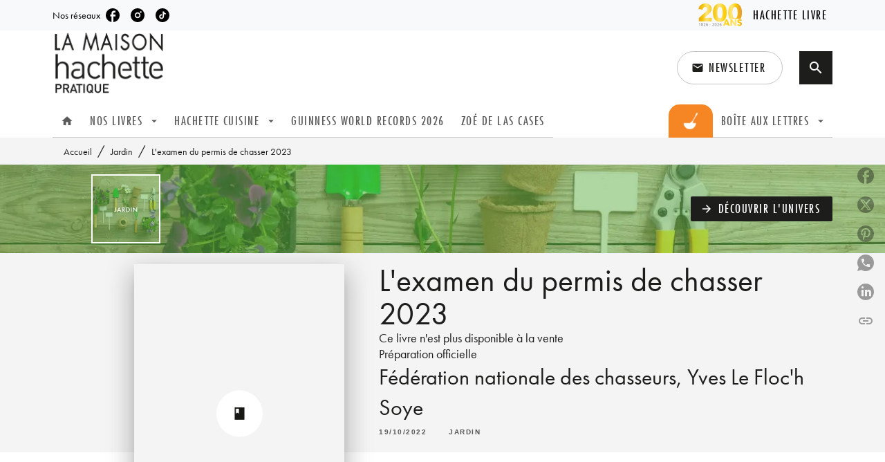

--- FILE ---
content_type: image/svg+xml
request_url: https://media.hachette.fr/shared/2024-07/picto-bol.svg
body_size: 10413
content:
<svg xmlns="http://www.w3.org/2000/svg" xmlns:xlink="http://www.w3.org/1999/xlink" width="200" height="200" viewBox="0 0 200 200">
  <image id="Calque_1" data-name="Calque 1" x="15" y="2" width="169" height="195" xlink:href="[data-uri]"/>
</svg>
